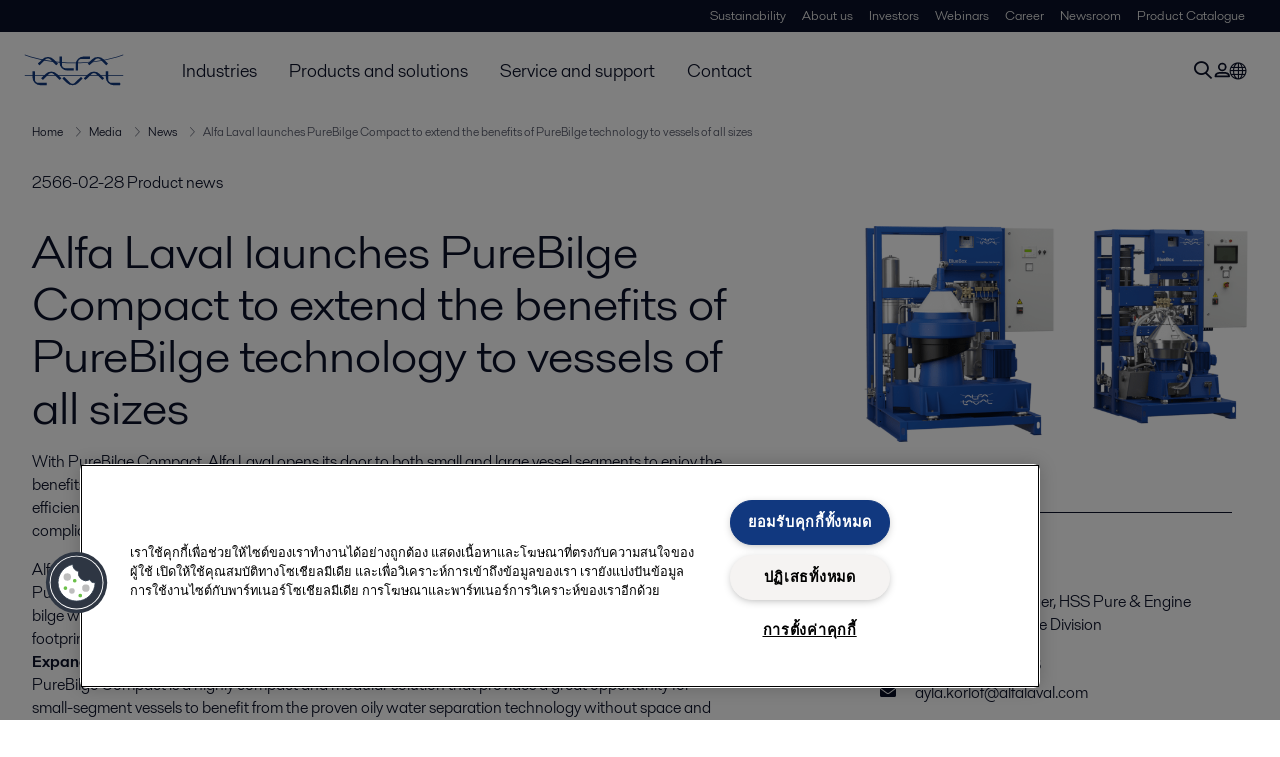

--- FILE ---
content_type: text/html; charset=utf-8
request_url: https://www.alfalaval.co.th/media/news/2023/alfa-laval-launches-purebilge-compact-to-extend-the-benefits-of-purebilge-technology-to-vessels-of-all-sizes/
body_size: 7063
content:
<!DOCTYPE html>
<html class="desktop not-touch" lang="th" data-locale="th">
<head>
    <meta charset="UTF-8">
<meta http-equiv="Cache-Control" content="no-cache, no-store, must-revalidate">
<meta http-equiv="Pragma" content="no-cache">
<meta http-equiv="Expires" content="0">
<meta name="viewport" content="width=device-width, initial-scale=1.0">
        <meta name="referrer" content="strict-origin-when-cross-origin">

    <meta http-equiv="X-UA-Compatible" content="IE=edge">

        <title>Alfa Laval launches PureBilge Compact to extend the benefits of PureBilge technology to vessels of all sizes | Alfa Laval</title>

        <meta name="description" content="With PureBilge Compact, Alfa Laval opens its door to both small and large vessel segments to enjoy the benefits of PureBilge technology for bilge water treatment. The compact, easy-to-install and cost-efficient solution with an enhanced environmental profile will help small and large vessels to meet">


            <link rel="canonical" href="https://www.alfalaval.com/media/news/2023/alfa-laval-launches-purebilge-compact-to-extend-the-benefits-of-purebilge-technology-to-vessels-of-all-sizes/">

<link rel="alternate" hreflang="en" href="https://www.alfalaval.com/media/news/2023/alfa-laval-launches-purebilge-compact-to-extend-the-benefits-of-purebilge-technology-to-vessels-of-all-sizes/">
<link rel="alternate" hreflang="en-gb" href="https://www.alfalaval.co.uk/media/news/2023/alfa-laval-launches-purebilge-compact-to-extend-the-benefits-of-purebilge-technology-to-vessels-of-all-sizes/">
<link rel="alternate" hreflang="fr" href="https://www.alfalaval.fr/medias/actualites2/2023/alfa-laval-launches-purebilge-compact-to-extend-the-benefits-of-purebilge-technology-to-vessels-of-all-sizes/">
<link rel="alternate" hreflang="zh-tw" href="https://www.alfalaval.tw/media/news/2023/alfa-laval-launches-purebilge-compact-to-extend-the-benefits-of-purebilge-technology-to-vessels-of-all-sizes/">
<link rel="alternate" hreflang="x-default" href="https://www.alfalaval.com/media/news/2023/alfa-laval-launches-purebilge-compact-to-extend-the-benefits-of-purebilge-technology-to-vessels-of-all-sizes/">

    
    <meta prefix="og:http://ogp.me/ns#" property="og:title" content="Alfa Laval launches PureBilge Compact to extend the benefits of PureBilge technology to vessels of all sizes"><meta prefix="og:http://ogp.me/ns#" property="og:url" content="https://www.alfalaval.co.th/media/news/2023/alfa-laval-launches-purebilge-compact-to-extend-the-benefits-of-purebilge-technology-to-vessels-of-all-sizes/"><meta prefix="og:http://ogp.me/ns#" property="og:description" content="With PureBilge Compact, Alfa Laval opens its door to both small and large vessel segments to enjoy the benefits of PureBilge technology for bilge water treatment. The compact, easy-to-install and cost-efficient solution with an enhanced environmental profile will help small and large vessels to meet compliance and sustainability targets."><meta prefix="og:http://ogp.me/ns#" property="og:image" content="https://www.alfalaval.co.th/globalassets/documents/industries/marine-and-transportation/marine/digital-services/alfa-laval-purebilge--purebilge-compact-640x360.png">

    <link rel="preconnect" href="https://cdn.cookielaw.org/">
<link rel="dns-prefetch" href="https://cdn.cookielaw.org/">

<link rel="preconnect" href="https://assets.adobedtm.com/">
<link rel="dns-prefetch" href="https://assets.adobedtm.com/">

<link rel="preconnect" href="https://www.gstatic.com/">
<link rel="dns-prefetch" href="https://www.gstatic.com/">

<link rel="preconnect" href="https://www.recaptcha.net/">
<link rel="dns-prefetch" href="https://www.recaptcha.net/">

<link href="/dist/main.9a2aa1cd7fcc67db7431.bundle.css" rel="stylesheet">    
<link rel="icon" type="image/png" sizes="16x16" href="/favicon-16x16.png">
<link rel="icon" type="image/png" sizes="32x32" href="/favicon-32x32.png">
<link rel="icon" type="image/png" sizes="48x48" href="/favicon-48x48.png">
<link rel="icon" type="image/png" sizes="64x64" href="/favicon-64x64.png">
<link rel="icon" type="image/png" sizes="128x128" href="/favicon-128x128.png">



    <script>
        window.lang = "en";
        window.pageId = "1038408";
        window.pageType = "NewsArticlePage";
        window.countryId = "844";
        window.isCorporateSite = false;
         var ua = window.navigator.userAgent;
        var msie = ua.indexOf("MSIE ");
        if (msie > 0 || !!navigator.userAgent.match(/Trident.*rv\:11\./)) {
            var s = document.createElement('script')
            s.src = '/assets/js/pollyfill-ie.js'
            s.async = true
            document.head.appendChild(s)
        }
    </script>
<script defer src="/dist/965.9a2aa1cd7fcc67db7431.bundle.js"></script><script defer src="/dist/main.9a2aa1cd7fcc67db7431.bundle.js"></script>    <!-- OneTrust Cookies Consent Notice start for www.alfalaval.co.th -->
<script type="text/javascript" src="https://cdn.cookielaw.org/consent/3a883577-7556-46c1-bcb9-baa1367ca8a3/OtAutoBlock.js" ></script>
<script src="https://cdn.cookielaw.org/scripttemplates/otSDKStub.js" data-document-language="true" type="text/javascript" charset="UTF-8" data-domain-script="3a883577-7556-46c1-bcb9-baa1367ca8a3" ></script>
<script type="text/javascript">
function OptanonWrapper() { }
</script>
<!-- OneTrust Cookies Consent Notice end for www.alfalaval.co.th -->


<meta name="google-site-verification" content="XL3j7vRCstD7ZrBQo_TfC4gSCJVZ9Hsj5Q13GAPdQ3Y" />


<!-- Adobe Data Collection (Adobe Launch) container -->
<script src=https://assets.adobedtm.com/d5c621d98c60/df93fb6174be/launch-dda8d1b8615d.min.js async></script>






<!-- GTM data layer -->
<script>
  // Defined variables below to use those for marketo hidden field population, product model datalayer
  var business_unit = 'msh'; var division = 'marinedivision'; var sub_application = ''; var page_category = 'media,news,2023,alfa laval launches purebilge compact to extend the benefits of purebilge technology to vessels of all sizes';
  var dataLayer = window.dataLayer = window.dataLayer || []; dataLayer.push({ event: "page_view", site: "thailand", page_type: 'media', division: 'marinedivision', energy: 'false', fandw: 'false', marine: 'true', business_unit: 'msh', sub_application: '', page_category: 'media,news,2023,alfa laval launches purebilge compact to extend the benefits of purebilge technology to vessels of all sizes', campaign_tag: '', last_publish_date: '28/11/2566 2:44:04' }, { originalLocation: document.location.protocol + "//" + document.location.hostname + document.location.pathname + document.location.search });
</script>





    

    <script type="text/javascript">


    </script>
    
    
<script type="text/javascript">var appInsights=window.appInsights||function(config){function t(config){i[config]=function(){var t=arguments;i.queue.push(function(){i[config].apply(i,t)})}}var i={config:config},u=document,e=window,o="script",s="AuthenticatedUserContext",h="start",c="stop",l="Track",a=l+"Event",v=l+"Page",r,f;setTimeout(function(){var t=u.createElement(o);t.src=config.url||"https://js.monitor.azure.com/scripts/a/ai.0.js";u.getElementsByTagName(o)[0].parentNode.appendChild(t)});try{i.cookie=u.cookie}catch(y){}for(i.queue=[],r=["Event","Exception","Metric","PageView","Trace","Dependency"];r.length;)t("track"+r.pop());return t("set"+s),t("clear"+s),t(h+a),t(c+a),t(h+v),t(c+v),t("flush"),config.disableExceptionTracking||(r="onerror",t("_"+r),f=e[r],e[r]=function(config,t,u,e,o){var s=f&&f(config,t,u,e,o);return s!==!0&&i["_"+r](config,t,u,e,o),s}),i}({instrumentationKey:"dcc7b387-c062-44c7-9f04-a1e3a5481ab6",sdkExtension:"a"});window.appInsights=appInsights;appInsights.queue&&appInsights.queue.length===0&&appInsights.trackPageView();</script></head>


<body class=" l-site">
    



    <div id="requestcontact" class="request-modal"></div>
    <div id="webshop" class="request-modal"></div>

    <div id="header" class="l-header with-breadcrumbs">
        

<div class="l-header-sticky-wrapper" id="l-header-sticky-wrapper">
    <div class="l-header-sticky offset-top">
        <div class="l-header-top-bar">
            <div class="l-header-container-specialmenu">
                <div class="l-flex-items"></div>
                <div class="l-flex-items center">
                    <div class="c-top-menu loading"></div>
                </div>
            </div>
        </div>


        <div class="l-header-main">
            <div class="l-header-container loading">
                <div class="l-header-main-left">
                </div>
                <div class="l-header-main-brand">
                    <a class="header-logo-primary">
                        <img src="/ui/css/img/logo-alfalaval.svg" alt="Alfa Laval" height="100px" width="100px"></img>
                    </a>
                </div>

                <div class="l-header-main-right">
                    <div class="l-header-main-menu"></div>
                </div>
            </div>
        </div>
            <div class="c-headerbar">
                <div class="c-headerbar-container loading">
                    <div>
                        <div class="c-breadcrumb">
                            <div class="c-breadcrumb-container"></div>
                            <div class="c-headerbar-social"></div>
                        </div>
                    </div>
                </div>
            </div>
        
    </div>

</div>

    </div>
    <div class="overlay"></div>

    <section class="page-content l-page">
        


<div class="l-standard-page">
    


<section>
    <div class="l-content l-page-center news-article-padding">
        <div class="l-section l-section-100">
            <div class="l-section l-section-100 l-section-padding">
                <p>
                    2566-02-28
                    
                        <span>Product news</span>
                                    </p>
            </div>
        </div>

    </div>
</section>


<section>
    <div class="l-content l-page-center news-article-padding">
        <div class="l-section l-section-main">
            <div class="l-section l-section-100 l-section-padding">
                <div class="wysiwyg news-article">
                    <h1>Alfa Laval launches PureBilge Compact to extend the benefits of PureBilge technology to vessels of all sizes</h1>
                      <pre>With PureBilge Compact, Alfa Laval opens its door to both small and large vessel segments to enjoy the benefits of PureBilge technology for bilge water treatment. The compact, easy-to-install and cost-efficient solution with an enhanced environmental profile will help small and large vessels to meet compliance and sustainability targets.</pre>
                    <p>Alfa Laval announces the launch of PureBilge Compact, a compact version of the oily water separator PureBilge, to extend a remarkable opportunity to small vessel segments to achieve compliance with bilge water treatment regulations. The PureBilge Compact is designed with a focus on reducing footprint, providing easy installation and lowering the operating cost of the vessel.</p>
<p><strong>Expanding accessibility to meet customer needs </strong></p>
<p>PureBilge Compact is a highly compact and modular solution that provides a great opportunity for small-segment vessels to benefit from the proven oily water separation technology without space and installation constraints. Its reduced footprint and hassle-free installation also makes it an ideal retrofit solution for bigger vessels struggling with filters.</p>
<p>&ldquo;We are delighted to bring PureBilge Compact to the market. This compact, easy-to-install, and cost-effective solution will help both small and large vessels achieve compliance for oily water separation,&rdquo; says <strong>Ayla Korlof</strong>, Global Business Manager, HSS Pure &amp; Engine Power, Alfa Laval. &ldquo;The future already looks bright for PureBilge Compact as we have received interest from shipyards specializing in smaller vessels who see our solution as the perfect fit for their designs.&rdquo;</p>
<p>"We're often approached by customers who are struggling to treat their bilge water effectively with their current filters,&rdquo; says <strong>Rebecka Fogelquist Anthony</strong>, Service Development Manager, Alfa Laval. &ldquo;PureBilge is not always an appropriate retrofit choice for them, regardless of vessel size, as they do not require the biggest flow capacity. With PureBilge Compact onboard, our customers can now have access to a retrofit alternative suited to their needs.&rdquo;</p>
<p><strong>Saving time, space &amp; money</strong></p>
<p>PureBilge Compact is designed for 24/7 unmanned operation, which reduces the operation cost, just like PureBilge. The lack of requirement for chemicals, adsorption filters or membranes eliminates the filter replacement cost and lowers maintenance costs.</p>
<p>Its continuous, single-stage operation requires less holding tank volume and provides more payload capacity. Its capacity flow of 600 l/h as compared to 2500 l/h to 5000 l/h for PureBilge, makes it significantly smaller and easy to install.</p>
<p><strong>Matchless efficiency and performance </strong></p>
<p>With its integrated oil content monitor, PureBilge Compact cleans bilge water effectively by removing oil pollution below the 15 ppm IMO requirements and has the potential to reduce oil content even further, reaching below 5 ppm. This fully automated centrifugal separation system ensures continuous high performance, regardless of variations in feed, oil shocks and rough weather conditions.</p>
<p>&ldquo;Smaller vessels depend no less on compliance and performance than their larger counterparts,&rdquo; says <strong>Ayla</strong>. &ldquo;By having PureBilge technology in different sizes, we can extend the advantages of IMO- compliant bilge water system to smaller vessel segments comprising mainly of fishing vessels, passenger ships, general cargo and superyachts.&rdquo;</p>
<p>PureBilge Compact comes with advanced EPC 70 automated control and monitoring system, which seamlessly integrates with existing Alfa Laval systems, providing a single user-friendly interface. The system is already compliant with the anticipated 2024 cybersecurity regulation.</p>
<p>To learn more about the Alfa Laval PureBilge and PureBilge Compact, please visit: <a href="/products/separation/centrifugal-separators/separators/purebilge/">PureBilge | Alfa Laval</a></p>
<p>&nbsp;</p>
<p><strong>For further information, please contact</strong>:</p>
<p>&nbsp;</p>
<p><strong>Ayla</strong><strong> Korlof, </strong></p>
<p>Global Business Manager, HSS Pure &amp; Engine Power</p>
<p>Alfa Laval Marine Division</p>
<p><strong>Phone:</strong> + 46&nbsp;70 104 2898 &nbsp;</p>
<p><strong>E-mail:</strong> ayla.korlof@alfalaval.com</p>
<p>&nbsp;</p>
<p><strong>Helena Sannicolo</strong></p>
<p>Vice President Marketing Communications</p>
<p>Alfa Laval Marine Division</p>
<p><strong>Phone:</strong> +46 70&nbsp;569 3806</p>
<p><strong>E-mail:</strong> <a href="mailto:helena.sannicolo@alfalaval.com">helena.sannicolo@alfalaval.com</a></p>
<p>&nbsp;</p>
<p><strong>Editor&rsquo;s notes</strong></p>
<p><strong>This is Alfa Laval </strong></p>
<p>Alfa Laval is a world leader in heat transfer, centrifugal separation and fluid handling, and is active in the areas of Energy, Marine, and Food &amp; Water, offering its expertise, products, and service to a wide range of industries in some 100 countries. The company is committed to optimizing processes, creating responsible growth, and driving progress to support customers in achieving their business goals and sustainability targets.</p>
<p>Alfa Laval&rsquo;s innovative technologies are dedicated to purifying, refining, and reusing materials, promoting more responsible use of natural resources. They contribute to improved energy efficiency and heat recovery, better water treatment, and reduced emissions. Thereby, Alfa Laval is not only accelerating success for its customers, but also for people and the planet. Making the world better, every day.</p>
<p>Alfa Laval has 20,300 employees. Annual sales in 2022 were SEK 52.1 billion (approx. EUR 4.9 billion). The company is listed on Nasdaq Stockholm.</p>
<p><a href="/products/separation/centrifugal-separators/decanters/vecflow/">www.alfalaval.com</a></p>
<p>&nbsp;</p>
                </div>
            </div>
            
<div class="c-tag-group-panel">
  <p class="c-tag-group-panel-title is-mobile">Tags</p>
  <a href="/media/newsandstories/">
    <span class="c-tag-item is-active">All</span>
  </a>
      <a href="/media/newsandstories/?industries=710">
        <span class="c-tag-item">Marine</span>
      </a>
</div>
        </div>
        <div class="l-section l-section-side">
                <div class="l-section l-section-100 l-section-padding">
                    <img src="https://www.alfalaval.co.th/globalassets/documents/industries/marine-and-transportation/marine/digital-services/alfa-laval-purebilge--purebilge-compact-640x360.png" class="scale"
                         alt="Alfa Laval PureBilge &amp; PureBilge Compact 640x360" />
                    <div>
                    </div>
                </div>
                <div class="l-section l-section-100 l-section-padding">
                    <div class="l-content"><div class="l-section l-section-100 l-section-padding" id="ref1038412">
<h4 class="c-panelblock-header blueline">Contact</h4>
<div class="c-contact-card">
  <h4 class="c-contact-card-name">Ayla Korlof</h4>
  <span class="c-contact-card-position">Global Business Manager, HSS Pure &amp; Engine Power, Alfa Laval Marine Division</span>
    <p>
          <span class="c-contact-card-other-phone" title="Phone">
        <a href="tel:+46701042898" class="">+ 46 70 104 2898  </a>
      </span>
      <br>
    <span class="c-contact-card-email" title="Email">
      <a href="mailto:ayla.korlof@alfalaval.com" class="text-link hover-text-dark">ayla.korlof@alfalaval.com</a>
    </span>
    <br>
      </p>
</div></div><div class="l-section l-section-100 l-section-padding" id="ref520593">
<h4 class="c-panelblock-header blueline">Contact</h4>
<div class="c-contact-card">
  <h4 class="c-contact-card-name">Helena Sannicolo</h4>
  <span class="c-contact-card-position">Vice President Marketing Communications Alfa Laval Marine Division</span>
    <p>
          <span class="c-contact-card-other-phone" title="Phone">
        <a href="tel:+46853065298" class="">+46 8 53 06 52 98</a>
      </span>
      <br>
    <span class="c-contact-card-email" title="Email">
      <a href="mailto:helena.sannicolo@alfalaval.com" class="text-link hover-text-dark">helena.sannicolo@alfalaval.com</a>
    </span>
    <br>
      </p>
</div></div><div class="l-section l-section-100 l-section-padding" id="ref1038411"><!-- Story 463554: Maintain structured H tags.<h4> to <h3> to improve heading hierarchy and maintain proper structure-->
<h3 class="c-panelblock-header is-documents none">Document list</h3>

<div data-module="accordion-secondary" class="c-accordion-tabs">
        <div class="c-accordion-tabs-wrapper">
            <div data-opens="" class="c-accordion-tabs-head c-accordion-tabs-head-listener c-accordion-tabs-head-light no-background ">
                    <div class="c-accordion-tabs-head-container">
                        <h4 class="c-accordion-tabs-head-title"></h4>
                        <i class="icon-chevron-down c-accordion-tabs-head-icon"></i>
                    </div>
            </div>
            <div data-proxyid="" class="c-accordion-tabs-body">

<a download data-datalayer-download data-file-metadata="{
  &quot;$id&quot;: &quot;1&quot;,
  &quot;mimeType&quot;: &quot;pdf&quot;,
  &quot;linkText&quot;: &quot;Press release as PDF&quot;
}" href="https://www.alfalaval.co.th/globalassets/documents/industries/marine-and-transportation/marine/digital-services/al-purebilge-compact-press-release-.pdf" target="_blank" title="Press release as PDF" class="c-document-list-item">
    <div class="c-document-list-item-icon-container">
        <i class="icon-download"></i>
    </div>
    <div class="c-document-list-item-thumbnail">
        
            <i class="icon-pdf svg-icon al-icon-blue"></i>
    </div>

    <div class="c-document-list-item-tail">
        <div class="c-document-list-item-tail-container">
            <span class="c-document-list-item-main-text c-document-list-item-word-break">Press release as PDF</span>
                <span class="c-document-list-item-secondary-text">2566-03-01 148 kB</span>
        </div>
    </div>
</a>            </div>
        </div>
</div>
</div></div>
                </div>

        </div>

    </div>
</section>



<div class="l-content l-content-no-margin l-page-center">
  <div class="l-section l-section-100 l-section-block">
    <h4 class="list-title-small">
      RelatedContent
    </h4>
  </div>

</div>
<section>
  <div class="l-content l-page-center">
      <div class="l-section l-section-25">
        <a href="/media/news/2022/growing-orders-for-alfa-laval-fcm-lpg-fuel-supply-systems-reflect-strength-in-alfa-laval-s-broad-lpg-offering/" class="c-list-block">
          <div class="c-list-block-img">
            <img src="https://www.alfalaval.co.th/globalassets/documents/industries/marine-and-transportation/marine/alfa-laval-fcm-lpg-640x360.jpg" alt="Alfa Laval FCM LPG 640x360">
          </div>
          <div class="c-list-block-tail">
            <p class="c-list-block-date">2565-01-19</p>
            <h4 class="c-list-block-title">Growing orders for Alfa Laval FCM LPG fuel supply systems reflect strength in Alfa Laval’s broad LPG offering</h4>
          </div>
        </a>
      </div>
      <div class="l-section l-section-25">
        <a href="/media/news/2018/alfa-laval-has-successfully-completed-tests-for-u-s-coast-guard-type-approval-with-zero-holding-time/" class="c-list-block">
          <div class="c-list-block-img">
            <img src="https://www.alfalaval.co.th/globalassets/images/microsites/pureballast/website/pureballast-family.jpg" alt="PureBallast Family">
          </div>
          <div class="c-list-block-tail">
            <p class="c-list-block-date">2561-11-28</p>
            <h4 class="c-list-block-title">Alfa Laval has successfully completed tests for U.S. Coast Guard type approval with zero holding time</h4>
          </div>
        </a>
      </div>
      <div class="l-section l-section-25">
        <a href="/media/news/2018/at-smm-alfa-laval-and-customers-will-come-together-for-vessel-performance/" class="c-list-block">
          <div class="c-list-block-img">
            <img src="https://www.alfalaval.co.th/globalassets/blocks/industries/marine/pr/smm-2018-640x360-large.jpg" alt="SMM 2018 640x360 large">
          </div>
          <div class="c-list-block-tail">
            <p class="c-list-block-date">2561-06-28</p>
            <h4 class="c-list-block-title">At SMM, Alfa Laval and customers will come together for vessel performance</h4>
          </div>
        </a>
      </div>
      <div class="l-section l-section-25">
        <a href="/media/news/2017/for-spliethoff-alfa-laval-puresox-scrubbers-are-well-integrated-into-the-vessel-and-life-on-board/" class="c-list-block">
          <div class="c-list-block-img">
            <img src="https://www.alfalaval.co.th/globalassets/images/industries/marine-and-transportation/marine/near-newsletter/puresox---spliethoff-640x360-large.jpg" alt="PureSOx Spliethoff 640x360 large">
          </div>
          <div class="c-list-block-tail">
            <p class="c-list-block-date">2560-08-30</p>
            <h4 class="c-list-block-title">For Spliethoff, Alfa Laval PureSOx scrubbers are well integrated into the vessel – and life on board</h4>
          </div>
        </a>
      </div>
  </div>
</section>

</div>
    </section>

    <div id="footer" class="l-footer-area"></div>

    
    
<noscript>
	<img src="/util/LiveMonitor/Tracking/Index?contentId=1038408&amp;languageId=en" alt="" style="display:none" />
</noscript>

<script type="text/javascript" src="/ClientResources/Scripts/native.history.js"></script>
<script type="text/javascript" src="/ClientResources/Scripts/find.js"></script>
<script type="text/javascript">
void(function(){
    var tUrl = "/util/LiveMonitor/Tracking/Index?contentId=1038408&languageId=en";
    
    tUrl += (tUrl.indexOf("?") > 0 ? "&" : "?");
    var tUrl1 = tUrl + "r=" + Math.random() + "&referrer=" + escape(document.referrer);
    document.write("<img id='LiveMonTransparentImage' src='" + tUrl1 + "' alt='' width='1' height='1'/>");

    
    
    
    window.onpageshow = function (ev) {
        if (ev && ev.persisted){
            document.getElementById("LiveMonTransparentImage").src = tUrl + "r=" + Math.random() + "&referrer=" + escape(document.referrer);
        }
    }
}());
</script>
<script type="text/javascript">
if(typeof FindApi === 'function'){var api = new FindApi();api.setApplicationUrl('/');api.setServiceApiBaseUrl('/find_v2/');api.processEventFromCurrentUri();api.bindWindowEvents();api.bindAClickEvent();api.sendBufferedEvents();}
</script>

    
    <!-- chat script-->
<script>
window.__al_chat = window.__al_chat || {};
window.__al_chat.group = 38;
</script>
<script async src='https://chat.alfalaval.com/chat-widget.js'></script>
    




<script type="text/javascript" src="/ui/js/modules/EpiForms.js?v=0120150204"></script>

</body>
</html>